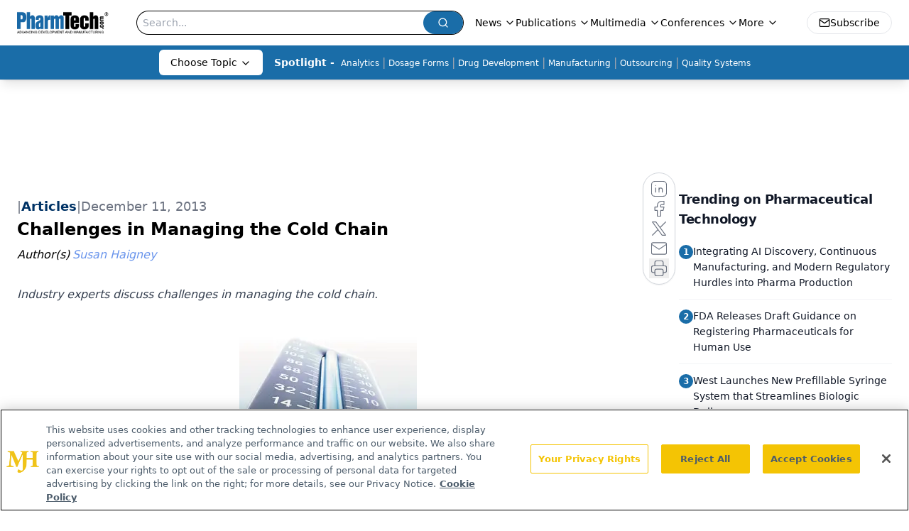

--- FILE ---
content_type: text/html; charset=utf-8
request_url: https://www.google.com/recaptcha/api2/aframe
body_size: 183
content:
<!DOCTYPE HTML><html><head><meta http-equiv="content-type" content="text/html; charset=UTF-8"></head><body><script nonce="HTpnbmEWYSHGZ5e9Y17ZpA">/** Anti-fraud and anti-abuse applications only. See google.com/recaptcha */ try{var clients={'sodar':'https://pagead2.googlesyndication.com/pagead/sodar?'};window.addEventListener("message",function(a){try{if(a.source===window.parent){var b=JSON.parse(a.data);var c=clients[b['id']];if(c){var d=document.createElement('img');d.src=c+b['params']+'&rc='+(localStorage.getItem("rc::a")?sessionStorage.getItem("rc::b"):"");window.document.body.appendChild(d);sessionStorage.setItem("rc::e",parseInt(sessionStorage.getItem("rc::e")||0)+1);localStorage.setItem("rc::h",'1769263977312');}}}catch(b){}});window.parent.postMessage("_grecaptcha_ready", "*");}catch(b){}</script></body></html>

--- FILE ---
content_type: application/javascript
request_url: https://api.lightboxcdn.com/z9gd/43408/www.pharmtech.com/jsonp/z?cb=1769263965577&dre=l&callback=jQuery1124023284751981912066_1769263965563&_=1769263965564
body_size: 1186
content:
jQuery1124023284751981912066_1769263965563({"success":true,"response":"[base64].3wwQAPgwLBZghAAKThVCAwiAqL.[base64]","dre":"l"});